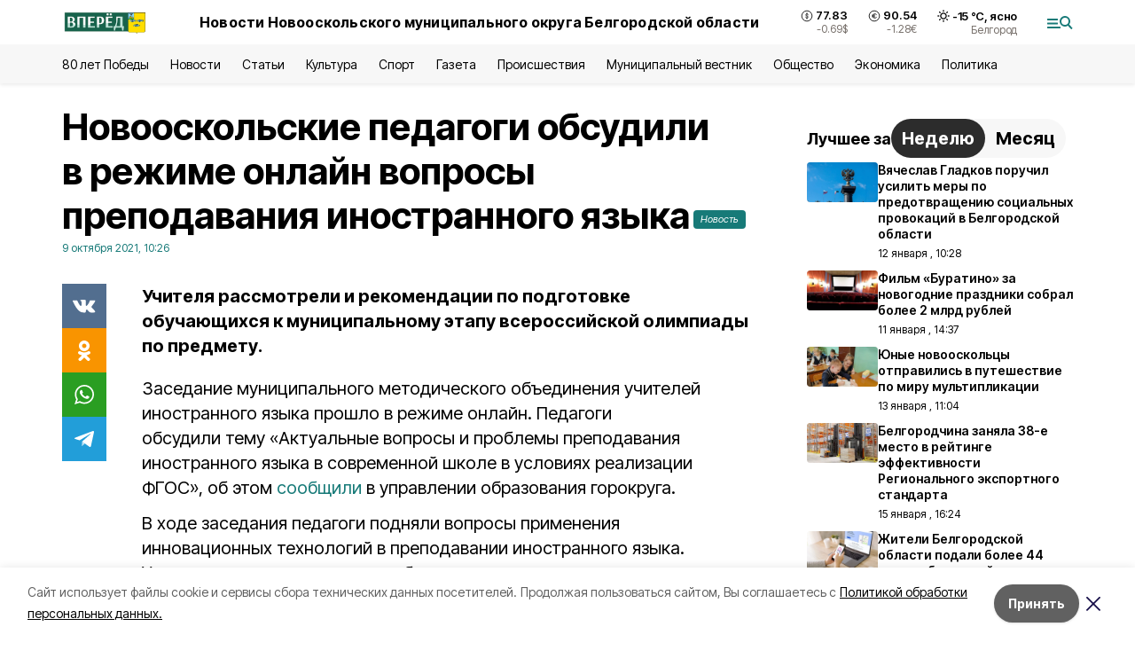

--- FILE ---
content_type: text/css; charset=UTF-8
request_url: https://no-vpered.ru/_next/static/css/f0b2b9e79be7c67b.css
body_size: 651
content:
.TopImage_top__VrxMK{margin-bottom:.5rem}.TopImage_imgContainer__Za_2P{position:relative;margin-bottom:.5rem;border-radius:8px}.TopImage_imgContainer__Za_2P:before{position:absolute;left:0;top:0;height:100%;width:100%;border-radius:8px;content:"";background:linear-gradient(#00000000,#00000060)}.TopImage_text__3mlEz{position:absolute;left:0;bottom:0;width:100%;padding:.75rem;--tw-text-opacity:1;color:rgb(255 255 255/var(--tw-text-opacity))}.TopImage_title__nR0wM{margin:0;font-size:24px;font-weight:700;line-height:1.2;white-space:pre-line}.TopImage_meta__3pOZc{display:flex;flex-wrap:wrap;font-size:12px;line-height:1.625;color:#ffffffcc}.TopImage_meta__3pOZc span{margin-right:.75rem}.TopImage_meta__3pOZc span:empty{display:none}.TopImage_meta__3pOZc a{color:#ffffffcc}.TopImage_meta__3pOZc a:hover{color:#fff}body[data-desktop] .TopImage_top__VrxMK{margin-bottom:1.5rem}body[data-desktop] .TopImage_text__3mlEz{padding:1.5rem}body[data-desktop] .TopImage_title__nR0wM{margin-bottom:.5rem;width:80%;font-size:42px}body[data-desktop] .TopImage_meta__3pOZc{font-size:14px;line-height:1.4}body[data-desktop] .TopImage_meta__3pOZc span{margin-right:2rem}.Announcement_announcement__gy2R0{position:fixed;left:0;bottom:0;width:100%;--tw-bg-opacity:1;background-color:rgb(255 255 255/var(--tw-bg-opacity));padding:1rem;box-shadow:0 -5px 20px rgba(0,0,0,.05);z-index:3}.Announcement_content__d_VtU{display:grid;gap:.5rem;grid-template-columns:90px 1fr}.Announcement_close__ibMtd{position:absolute;right:2rem;top:1rem;cursor:pointer;width:14px;height:14px;background:url(/_next/static/media/close.8a9e1ef9.svg)}.Announcement_title__lqhDi{margin-bottom:.5rem;margin-right:2.5rem;font-weight:700;line-height:1.2}.Announcement_description__7qY5a{margin-top:.5rem;margin-bottom:.5rem;opacity:.4}body[data-desktop] .Announcement_content__d_VtU{margin-left:auto;margin-right:auto;gap:1.5rem;grid-template-columns:170px 650px;width:1040px}body[data-desktop] .Announcement_text__9XDO5{display:flex;flex-direction:column;justify-content:space-between}body[data-desktop] .Announcement_title__lqhDi{margin-right:0;font-size:26px}body[data-desktop] .Announcement_description__7qY5a{margin-top:0;margin-bottom:0}